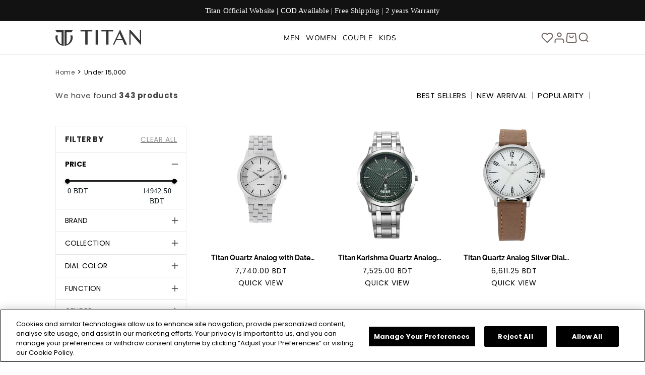

--- FILE ---
content_type: text/css
request_url: https://titanwatches.com.bd/cdn/shop/t/9/assets/custom-base.css?v=93629993535121916701718969776
body_size: 116
content:
h1,.h1{font-size:clamp(calc(var(--desktop-font-size-h1) * .9px),calc(var(--desktop-font-size-h1) * (100vw / var(--viewportDesktop))),calc(var(--desktop-font-size-h1) * 1.1px));line-height:var(--desktop-line-height-h1);font-family:var(--font-family-h1),sans-serif}h2,.h2{font-size:clamp(calc(var(--desktop-font-size-h2) * .9px),calc(var(--desktop-font-size-h2) * (100vw / var(--viewportDesktop))),calc(var(--desktop-font-size-h2) * 1.1px));line-height:var(--desktop-line-height-h2);font-family:var(--font-family-h2),sans-serif}h3,.h3{font-size:clamp(calc(var(--desktop-font-size-h3) * .9px),calc(var(--desktop-font-size-h3) * (100vw / var(--viewportDesktop))),calc(var(--desktop-font-size-h3) * 1.1px));letter-spacing:var(--desktop-letter-spacing-h3);line-height:var(--desktop-line-height-h3);font-family:var(--font-family-h3),sans-serif}h4,.h4{font-size:clamp(calc(var(--desktop-font-size-h4) * .9px),calc(var(--desktop-font-size-h4) * (100vw / var(--viewportDesktop))),calc(var(--desktop-font-size-h4) * 1.1px));letter-spacing:var(--desktop-letter-spacing-h4);line-height:var(--desktop-line-height-h4);font-family:var(--font-family-h4),sans-serif}h5,.h5{font-size:clamp(calc(var(--desktop-font-size-h5) * .9px),calc(var(--desktop-font-size-h5) * (100vw / var(--viewportDesktop))),calc(var(--desktop-font-size-h5) * 1.1px));letter-spacing:var(--desktop-letter-spacing-h5);line-height:var(--desktop-line-height-h5);font-family:var(--font-family-h5),sans-serif}h6,.h6{font-size:clamp(calc(var(--desktop-font-size-h6) * .9px),calc(var(--desktop-font-size-h6) * (100vw / var(--viewportDesktop))),calc(var(--desktop-font-size-h6) * 1.1px));letter-spacing:var(--desktop-letter-spacing-h6);line-height:var(--desktop-line-height-h6);font-family:var(--font-family-h6),sans-serif}p,.shopify-policy__container p,.shopify-policy__container a{font-size:clamp(calc(var(--desktop-font-size-p) * .9px),calc(var(--desktop-font-size-p) * (100vw / var(--viewportDesktop))),calc(var(--desktop-font-size-p) * 1.1px));letter-spacing:var(--desktop-letter-spacing-p);line-height:var(--desktop-line-height-p);font-family:var(--font-family-p),sans-serif}.shopify-policy__container li,.shopify-policy__container a,.shopify-policy__container p{color:#414042}.shopify-policy__container a{color:#dd5041;text-decoration:underline}a{font-size:clamp(calc(var(--desktop-font-size-a) * .9px),calc(var(--desktop-font-size-a) * (100vw / var(--viewportDesktop))),calc(var(--desktop-font-size-a) * 1.1px));letter-spacing:var(--desktop-letter-spacing-a);line-height:var(--desktop-line-height-a);font-family:var(--font-family-a),sans-serif;color:inherit}.announcement-bar__message,.announcement-bar__message span{font-size:clamp(15.3px,calc(17 * (100vw / var(--viewportDesktop))),calc(17 * 1.1px));font-family:Roboto-Regular;line-height:clamp(24px,calc(26 * (100vw / var(--viewportDesktop))),27px);letter-spacing:.16px;color:#fff}.no-underline{text-decoration:none!important}h1>a,h2>a,h3>a,h4>a,h5>a,.h0>a,.h1>a,.h2>a,.h3>a,.h4>a,.h5>a{letter-spacing:inherit;line-height:inherit;font-family:inherit;color:inherit}span,label,.custom-field,input,.sorting_list{letter-spacing:inherit;line-height:1;font-family:Poppins-Regular;color:#000;font-weight:400}.page-width{padding-left:var(--desktop-padding);padding-right:var(--desktop-padding)}.shopify-policy__container p,.shopify-policy__container fieldset,.shopify-policy__container table{margin-bottom:1em}.shopify-policy__container{max-width:95ch!important}.shopify-policy__container .pt-4,.shopify-policy__container h2{margin:15px 0}.shopify-policy__container strong{font-size:clamp(calc(var(--desktop-font-size-p) * .9px),calc(var(--desktop-font-size-p) * (100vw / var(--viewportDesktop))),calc(var(--desktop-font-size-p) * 1.1px));color:#000}.cart-count-bubble span{color:#fff}.shopify-policy__container li{line-height:clamp(26px,calc(27.26 * (100vw / var(--viewportDesktop))),28px);list-style:disc}#shopify-section-template--16171332698284__1697087009aadaaacf{height:40rem}@media only screen and (min-width: 768px) and (max-width: 1150px){.page-width{padding-left:var( --tablet-padding)!important;padding-right:var( --tablet-padding)!important}}@media only screen and (max-width: 767px){h1,.page-width.page-width .h1{font-size:var(--mobile-font-size-h1);line-height:var(--mobile-line-height-h1)}h2,.h2{font-size:var(--mobile-font-size-h2);line-height:var(--mobile-line-height-h2)}h3,.h3{font-size:var(--mobile-font-size-h3);letter-spacing:var(--mobile-letter-spacing-h3);line-height:var(--mobile-line-height-h3)}h4,.h4{font-size:var(--mobile-font-size-h4);letter-spacing:var(--mobile-letter-spacing-h4);line-height:var(--mobile-line-height-h4)}h5,.h5{font-size:var(--mobile-font-size-h5);letter-spacing:var(--mobile-letter-spacing-h5);line-height:var(--mobile-line-height-h5)}h6,.h6{font-size:var(--mobile-font-size-h6);letter-spacing:var(--mobile-letter-spacing-h6);line-height:var(--mobile-line-height-h6)}p,.shopify-policy__container li{font-size:15px;color:#000;letter-spacing:var(--mobile-letter-spacing-p);line-height:1.5}a{font-size:var(--mobile-font-size-a);letter-spacing:var(--mobile-letter-spacing-a);line-height:var(--mobile-line-height-a)}.page-width{padding-left:var(--mobile-padding);padding-right:var(--mobile-padding)}.announcement-bar__message span{font-size:14px;line-height:26px;letter-spacing:.16px}}@media screen and (max-width:320px){.announcement-bar__message span{font-size:12px}}
/*# sourceMappingURL=/cdn/shop/t/9/assets/custom-base.css.map?v=93629993535121916701718969776 */


--- FILE ---
content_type: text/css
request_url: https://titanwatches.com.bd/cdn/shop/t/9/assets/component-search.css?v=9460423441860637461709555687
body_size: -118
content:
.search-modal__content{display:flex;justify-content:flex-end;align-items:flex-start}.template-search .sort_by_mobile{display:none}.template-search .mobile-facets__disclosure{width:100%;border-right:1px solid #ccc}.predictive-search__heading,.search__input.field__input{font-family:Poppins-Regular}.hideDesktopSearch{display:none}.search-overflow-hidden{overflow:hidden!important;position:fixed;width:100%}.hideCrossIcon .icon-close,.hideSearchIcon .icon-search{display:none}.desktop-header-search{align-self:center;cursor:pointer}.headerdesktopsearch{position:absolute;top:97%;width:100%}.search-overflow-hidden .headerdesktopsearch{background-color:#00000080;overflow-x:hidden;height:100vh;z-index:100}.search-overflow-hidden{overflow:hidden!important}.headerdesktopsearch predictive-search{max-width:50%}.headerdesktopsearch form{max-width:100%}.headerdesktopsearch .search-modal__content{padding:0!important}.headerdesktopsearch form .field__label{display:none}.predictive-search--header{position:relative;left:1px;top:-1px}.headerdesktopsearch predictive-search .reset__button{display:none!important}.headerdesktopsearch .field__input:focus-visible{box-shadow:none;outline:0;border-radius:none}.search__input.field__input{padding-right:9.8rem}.template-search__header .search__input.field__input{padding:0 90px 0 2rem!important}.field__input:not(:placeholder-shown)~.field__label,.field__input:focus~.field__label{display:none!important}.search-modal__form input{font-family:Roboto-Regular}.search__button{right:var(--inputs-border-width);top:var(--inputs-border-width)}.reset__button{right:calc(var(--inputs-border-width) + 4.4rem);top:var(--inputs-border-width)}.reset__button:not(:focus-visible):after{border-right:.1rem solid rgba(var(--color-foreground),.08);display:block;height:calc(100% - 1.6rem);content:"";position:absolute;right:0}.reset__button:not(:focus):after{border-right:.1rem solid rgba(var(--color-foreground),.08);display:block;height:calc(100% - 1.8rem);content:"";position:absolute;right:0}.search__button:focus-visible,.reset__button:focus-visible{background-color:rgb(var(--color-background));z-index:4}.search__button:focus,.reset__button:focus{background-color:rgb(var(--color-background));z-index:4}.search__button:not(:focus-visible):not(.focused),.reset__button:not(:focus-visible):not(.focused){box-shadow:inherit;background-color:inherit}.search__button:hover .icon,.reset__button:hover .icon{transform:scale(1.07)}.search__button .icon{height:1.8rem;width:1.8rem}.reset__button .icon.icon-close{height:1.8rem;width:1.8rem;stroke-width:.1rem}input::-webkit-search-decoration{-webkit-appearance:none}
/*# sourceMappingURL=/cdn/shop/t/9/assets/component-search.css.map?v=9460423441860637461709555687 */


--- FILE ---
content_type: text/css
request_url: https://titanwatches.com.bd/cdn/shop/t/9/assets/component-cart.css?v=153190085706368874011708503939
body_size: 414
content:
/** Shopify CDN: Minification failed

Line 259:0 Unexpected "}"

**/
.cart {
  position: relative;
  display: block;
}
.cart-drawer__empty-content .button{color: #000;background-color: #fff;border: 2px solid #000;width: 70%;margin: 5px 0;text-transform: uppercase;
    color: #000;font-family: var(--font-family-h2);}
.cart-drawer__empty-content .button:after{content:none;}
.cart-drawer__empty-content .button:hover{background-color:#000;color:#fff;}
.cart__warnings .button{padding:15px;
                         border-radius: 12px;
    background: linear-gradient(91deg,#1d1c21 .66%,#7e6a6a 99.66%);
    text-transform: uppercase;}
.cart__empty-text,
.is-empty .cart__contents,
cart-items.is-empty .title-wrapper-with-link,
.is-empty .cart__footer {
  display: none;
}

.is-empty .cart__empty-text,
.is-empty .cart__warnings {
  display: block;
}

.cart__warnings {
  display: none;
  text-align: center;
  padding: 3rem 0 1rem;
}
.quantity__button {
  background: linear-gradient(90.78deg,#1d1c21 .66%,#7e6a6a 99.66%) !important;
  color: #fff !important;
}
.cart__empty-text {
  margin: 4.5rem 0 2rem;
      color: #000;
  padding-top:4rem;
  border-top: 6px solid #dddddd85;
    text-transform: capitalize;
}

.cart__contents > * + * {
  margin-top: 2.5rem;
}

.cart__login-title {
  margin: 5.5rem 0 0.5rem;
}

.cart__login-paragraph {
  margin-top: 0.8rem;
}

.cart__login-paragraph a {
  font-size: inherit;
}

@media screen and (min-width: 990px) {
  .cart__warnings {
    padding: 5rem 0 5rem;
  }

  .cart__empty-text {
    margin: 1rem 0 3rem;
  }
}

cart-items {
  display: block;
}

.cart__items {
  position: relative;
  padding-bottom: 3rem;
  border-bottom: 0.1rem solid rgba(var(--color-foreground), 0.08);
}

.cart__items--disabled {
  pointer-events: none;
}

.cart__footer-wrapper:last-child .cart__footer {
  padding-bottom: 5rem;
}

.cart__footer > div:only-child {
  margin-left: auto;
}

.cart__footer > * + * {
  margin-top: 6.5rem;
}

.cart__footer .discounts {
  margin-bottom: 1rem;
}

.cart__note {
  height: fit-content;
  top: 2.5rem;
}



.cart__note label {
  display: flex;
  align-items: flex-end;
  position: absolute;
  line-height: 1;
  height: 1.8rem;
  top: -3rem;
  color: rgba(var(--color-foreground), 0.75);
}

.cart__note .field__input {
  height: 100%;
  position: relative;
  border-radius: var(--inputs-radius);
  padding: 1rem 2rem;
}

.cart__note .text-area {
  resize: vertical;
}

.cart__note:after,
.cart__note:hover.cart__note:after,
.cart__note:before,
.cart__note:hover.cart__note:before,
.cart__note .field__input:focus,
.cart__note .field__input {
  border-bottom-right-radius: 0;
}

@media screen and (min-width: 750px) {
  .cart__items {
    grid-column-start: 1;
    grid-column-end: 3;
    padding-bottom: 4rem;
  }

  .cart__contents > * + * {
    margin-top: 0;
  }

  .cart__items + .cart__footer {
    grid-column: 2;
  }

  .cart__footer {
    display: flex;
    justify-content: space-between;
    border: 0;
  }

  .cart__footer-wrapper:last-child {
    padding-top: 0;
  }

  .cart__footer > * {
    width: 35rem;
  }

  .cart__footer > * + * {
    margin-left: 4rem;
    margin-top: 0;
  }
}

.cart__ctas button {
  width: 100%;
}

.cart__ctas > *:not(noscript:first-child) + * {
  margin-top: 1rem;
}

.cart__update-button {
  margin-bottom: 1rem;
}

.cart__dynamic-checkout-buttons {
  max-width: 36rem;
  margin: 0 auto;
}

.cart__dynamic-checkout-buttons div[role='button'] {
  border-radius: var(--buttons-radius-outset) !important;
}

.cart__blocks > * + * {
  margin-top: 1rem;
}

.cart-note__label {
  display: inline-block;
  margin-bottom: 1rem;
  line-height: calc(1 + 1 / var(--font-body-scale));
}

.tax-note {
  margin: 2.2rem 0 1.6rem auto;
  text-align: center;
  display: block;
  font-family: 'Poppins-Regular';
}

.cart__checkout-button {
  max-width: 36rem;
   min-width: 149px;
    height: 50px;
    flex-shrink: 0;
    border-radius: 12px;
    background: linear-gradient(91deg,#1d1c21 .66%,#7e6a6a 99.66%);
    text-transform: uppercase;
    color: #fff;
  font-family: 'Poppins-Regular';
}

.cart__ctas {
  text-align: center;
}

@media screen and (min-width: 750px) {
  .cart-note {
    max-width: 35rem;
  }

  .cart__update-button {
    margin-bottom: 0;
    margin-right: 0.8rem;
  }

  .tax-note {
    margin-bottom: 2.2rem;
    text-align: right;
  }

  [data-shopify-buttoncontainer] {
    justify-content: flex-end;
  }

  .cart__ctas {
    display: flex;
    gap: 1rem;
  }
}
@media screen and (max-width:749px){
  .cart__empty-text {
    margin: 2.5rem 0 2rem;
    padding-top: 2rem;
  }
}
}


--- FILE ---
content_type: text/css
request_url: https://titanwatches.com.bd/cdn/shop/t/9/assets/component-totals.css?v=160757748468700718571767594657
body_size: -464
content:
.totals{display:flex;justify-content:center;align-items:flex-end}.totals>*{font-size:1.6rem;margin:0}.totals>h2,.totals>.estimate_text{font-size:calc(var(--font-heading-scale) * 1.6rem)}.totals>.estimate_text{font-family:var(--font-family-h2),sans-serif;font-style:var(--font-heading-style);font-weight:var(--font-heading-weight);letter-spacing:calc(var(--font-heading-scale) * .06rem);color:rgb(var(--color-foreground))}.totals *{line-height:1}.totals>*+*{margin-left:2rem}.totals__total{margin-top:.5rem;text-transform:capitalize}.totals__total-value{font-size:1.6rem;color:#000}.cart__ctas+.totals{margin-top:2rem}@media all and (min-width: 750px){.totals{justify-content:flex-end}}
/*# sourceMappingURL=/cdn/shop/t/9/assets/component-totals.css.map?v=160757748468700718571767594657 */


--- FILE ---
content_type: text/css
request_url: https://titanwatches.com.bd/cdn/shop/t/9/assets/section-contact-form.css?v=86290268142546885031708503943
body_size: -11
content:
.contact img{max-width:100%}.contact .form__message{align-items:flex-start}input[type=number]::-webkit-inner-spin-button,input[type=number]::-webkit-outer-spin-button{-webkit-appearance:none;-moz-appearance:none;appearance:none;margin:0}.contact__fields .field.fullname{grid-column:1/3}.contact.page-width--narrow{max-width:96rem}.contact .title{text-align:center;margin-bottom:10px}.contact .subheading{text-align:center;padding-bottom:20px;font-size:clamp(17.6px,calc(22 * (100vw / var(--viewportDesktop))),35.2px);line-height:clamp(41px,calc(42 * (100vw / var(--viewportDesktop))),43px);color:#000}.contact .icon-success{margin-top:.2rem}#ContactForm .field__label{position:unset;font-size:clamp(calc(19 * .8px),calc(19 * (100vw / var(--viewportDesktop))),calc(19 * 1.6px));line-height:clamp(24px,calc(26 * (100vw / var(--viewportDesktop))),27px);color:#000}#ContactForm .field{display:unset}#ContactForm .field:after{content:"";box-shadow:none}.contact__fields .field input,#ContactForm input,#ContactForm textarea{border:1px solid #000;border-radius:3px;padding-top:8px}.contact__button{text-align:center}.contact__button .button{background-color:#874340;padding:8px 66px;border-radius:4px;font-size:clamp(14.4px,calc(18 * (100vw / var(--viewportDesktop))),28.8px);font-family:var(--font-family-h2);line-height:clamp(22px,calc(22.52 * (100vw / var(--viewportDesktop))),24px)}.contact .field{margin-bottom:1.5rem}@media screen and (min-width: 750px){.contact .field{margin-bottom:2rem;padding-top:1rem}}.contact__button{margin-top:3rem}@media screen and (min-width: 750px){.contact__button{margin-top:4rem}}@media screen and (min-width: 750px){.contact__fields{display:grid;grid-template-columns:repeat(2,1fr);grid-column-gap:2rem}}@media screen and (max-width:749px){.contact__fields{flex-direction:column;display:flex}.contact .subheading{font-size:19px;line-height:24px}#ContactForm .field__label{font-size:12px!important;line-height:26px}.contact__button{text-align:left}.contact__button .button{font-size:17px;line-height:34px}}
/*# sourceMappingURL=/cdn/shop/t/9/assets/section-contact-form.css.map?v=86290268142546885031708503943 */


--- FILE ---
content_type: text/css
request_url: https://titanwatches.com.bd/cdn/shop/t/9/assets/template-collection.css?v=1290560207361615101711530843
body_size: 198
content:
@media screen and (max-width: 750px){.collection .grid__item:only-child{flex:0 0 100%;max-width:100%}#desktopCount{display:none!important}.facet-vertical-collection{padding:0!important}.product-grid-container{padding-left:var(--mobile-padding);padding-right:var(--mobile-padding)}#ProductCountDesktop{display:none!important}.product-count-vertical{padding:5px 0 0}div#desktopCount{font-family:Poppins-Regular!important}#desktopCount{min-width:200px;font-family:Poppins-Regular!important}.desktop{display:none!important}.sort-open svg{transform:rotate(180deg)}.sort-mobile{border:0;text-transform:uppercase;padding:22px 20px;display:flex;align-items:center;justify-content:center}.sorting_list{padding:10px 20px;cursor:pointer}.sorting_divs_close{display:none}.product_count_collection{display:block!important;text-align:left;font-size:12px}.product-count__text{margin:12px 0 0!important}.sort-mobile-heading{text-align:center;text-transform:uppercase;color:#000}.sort-right{margin-bottom:10px}#product-grid{margin-top:2rem}}.filter-counter counter-footer{color:#000}.filter-counter counter-footer span{color:#000}@media screen and (max-width: 989px){.collection .slider.slider--tablet{margin-bottom:1.5rem}}#product-grid-Pagination{position:relative;display:flex;justify-content:center;align-items:center}.main-div-counter{display:none}.filter-counter{text-align:center}.filter-counter{padding-bottom:20px}.main-div-counter{margin-top:10px}#product-grid-Pagination a{width:280px;margin:auto;display:block;padding:15px 12px;text-decoration:none;text-align:center}#product-grid-Pagination span,#product_count_collection,.sorting_list{text-transform:uppercase}.product_count_collection b,.sorting_divs .actives{font-family:Poppins-Bold}.collection-hero__title{visibility:hidden;position:absolute}.grid__item{position:relative}.smartwishlist{position:absolute;right:4%;top:2%;z-index:1!important}.smartwishlist span{font-size:24px}.collection .loading-overlay{top:0;right:0;bottom:0;left:0;display:none;width:100%;padding:0 1.5rem;opacity:.7}.filter-counter{font-family:Poppins-Regular;color:#000;font-weight:400}.quick-add button{color:#000;font-weight:400}@media screen and (min-width: 750px){.sorting_list:first-child{padding-left:0!important}.collection .loading-overlay{padding-left:5rem;padding-right:5rem}.desktopCount .product_count_collection{position:relative}.sort-mobile-heading{display:none}.facet-filters-form-collection{visibility:hidden;position:absolute}.sorting_list{padding:0 10px;cursor:pointer}.sort-mobile{display:none}.sorting_divs{display:flex;justify-content:end;align-items:center}.sorting_list{border-right:1px solid #989898}.product-grid-container .product-count-vertical{margin-left:0}.sort-right{display:flex;align-items:center;justify-content:space-between;margin-bottom:47px;margin-top:0}.section-collection{position:relative}}.collection.loading .loading-overlay{display:block}.collection--empty .title-wrapper{margin-top:10rem;margin-bottom:15rem}@media screen and (max-width: 989px){.collection .slider--tablet.product-grid{scroll-padding-left:1.5rem}}.collection__description>*{margin:0}.collection__title.title-wrapper{margin-bottom:2.5rem}.collection__title .title:not(:only-child){margin-bottom:1rem}@media screen and (min-width: 990px){.collection__title--desktop-slider .title{margin-bottom:2.5rem}.collection__title.title-wrapper--self-padded-tablet-down{padding:0 5rem}.collection slider-component:not(.page-width-desktop){padding:0}.collection--full-width slider-component:not(.slider-component-desktop){padding:0 1.5rem;max-width:none}}.collection__view-all a:not(.link){margin-top:1rem}@media screen and (min-width:750px) and (max-width:800px){.section-collection .page-width{padding-left:3.2rem;padding-right:3.2rem}}@media screen and (max-width:350px){.filter-counter{width:280px;margin:auto}}
/*# sourceMappingURL=/cdn/shop/t/9/assets/template-collection.css.map?v=1290560207361615101711530843 */


--- FILE ---
content_type: text/css
request_url: https://titanwatches.com.bd/cdn/shop/t/9/assets/quick-add.css?v=158990816260472563981709555690
body_size: 1045
content:
.quick-add-modal .main-product-page .custom-wishlist-share,.quick-add-modal .pincode-delivery-message,.quick-add-modal .main-product-page .wishlistdiv,.quick-add-modal .main-product-page .mobile-share{display:none}.quick-add-modal .slider-inner-div .main-slider-img-div{pointer-events:none}.quick-add-modal .slider-up-arrow,.slider-down-arrow{user-select:none;-webkit-user-select:none;-ms-user-select:none}@media screen and (min-width:768px) and (max-width:1200px){quick-add-modal .custom-title{font-size:24px!important;line-height:1.2!important}}.quick-add{position:relative;grid-row-start:4;margin:0 0 1rem;z-index:1}.quick-add__submit span{font-family:Poppins-Regular;color:#fff;font-size:14px}quick-add-modal .wishlistdiv{display:none!important}quick-add-modal .product__view-details{margin-top:20px}quick-add-modal .main-product-page .main-price:after,quick-add-modal .main-product-page .main-price:before{width:0!important}quick-add-modal .main-product-page .main-price{border:none!important}quick-add-modal .main-product-page .grid__item.product__media-wrapper,quick-add-modal .main-product-page .titan_main_product.product__info-wrapper.grid__item{max-width:100%}quick-add-modal .parent-pincode-checker,quick-add-modal .titan-expert,quick-add-modal .color-swatches{display:none!important}quick-add-modal .custom-desktop-slider-main .swiper-button-next,quick-add-modal .custom-desktop-slider-main .swiper-button-prev{display:flex}quick-add-modal .thumbsupSlider{display:none}quick-add-modal .custom-product-desk span,quick-add-modal .custom-product-desk li{font-size:13px;font-family:Poppins-Regular;line-height:1.2}quick-add-modal .main-div-mobile-mob{display:none!important}quick-add-modal .product{margin-top:0}quick-add-modal .custom-desktop-slider-main-thumbs-up{display:none}quick-add-modal .custom-desktop-slider-main img{width:65%}quick-add-modal .swiper-slide{text-align:center}quick-add-modal .price-main-div,quick-add-modal .product-form__input,quick-add-modal .usp_div,quick-add-modal product-form,quick-add-modal .product__text{display:none}.quick-add__submit{border-radius:10px;text-transform:uppercase;font-family:Poppins-Regular;font-size:14px}quick-add-modal ::-webkit-scrollbar{width:5px}quick-add-modal ::-webkit-scrollbar-track{background:#fff}quick-add-modal ::-webkit-scrollbar-thumb{background:#000}quick-add-modal ::-webkit-scrollbar-thumb:hover{background:#000}quick-add-modal .custom-product-desk p{font-family:Poppins-Regular;font-size:13px;font-weight:400;line-height:1.5}quick-add-modal .custom-product-desk{padding-top:5px}quick-add-modal .custom-title{font-size:28px;text-transform:uppercase;line-height:1.3;font-weight:700}quick-add-modal p.custom-sku{padding-top:0;font-family:Poppins-Medium;color:#000;font-size:14px;font-weight:500}quick-add-modal .custom-product-desk{margin-bottom:10px}quick-add-modal .custom-desktop-slider-main-thumbs-up .swiper-slide-thumb-active img{border:1px solid black;line-height:0}quick-add-modal .spec-main-div{display:none}.card--card .quick-add{margin:0 1.3rem 1rem}.quick-add-modal h2{font-family:Raleway-Bold;font-size:20px}.quick-add-modal .custom-product-description{display:none}.quick-add-modal .custom-atc-product{display:none!important}.quick-add-modal .custom-atc-qty-slector{justify-content:flex-end!important}.quick-add-modal .pdp_shipping_returns{display:none}.quick-add-modal .product--thumbnail_slider{padding:0!important}.quick-add-modal{box-sizing:border-box;opacity:0;position:fixed;visibility:hidden;z-index:-1;margin:0 auto;top:0;left:0;width:100vw;background:rgba(var(--color-foreground),.2);height:100%}.quick-add-modal[open]{opacity:1;visibility:visible;z-index:130}.quick-add-modal .scroll-trigger.scroll-trigger{animation:none;opacity:1}.quick-add-modal__content{--modal-height-offset: 3.2rem;position:absolute;top:0;left:50%;transform:translate(-50%);margin:var(--modal-height-offset) auto 0;width:100%;background-color:rgb(var(--color-background));overflow:hidden;max-width:var(--page-width);width:calc(100% - 3rem)}@media screen and (min-width: 750px){quick-add-modal .custom-title{width:95%;font-family:Raleway-Bold}.quick-add-modal__content{--modal-height-offset: 10rem;margin-top:var(--modal-height-offset);width:80%;max-height:calc(100% - var(--modal-height-offset));overflow-y:auto}quick-add-modal .quick-add-modal__toggle{top:2rem;right:2rem}}@media screen and (min-width: 990px){.quick-add-modal__content{width:70%}}quick-add-modal .product__media-wrapper{align-self:center!important}.quick-add-modal__content img{max-width:100%}.quick-add-modal__content-info{--modal-padding: 2.5rem;padding-right:4.4rem;display:flex;overflow-y:auto;padding:var(--modal-padding);height:100%}.quick-add-modal__content-info>*{height:auto;margin:0 auto;max-width:100%;width:100%}@media screen and (max-width: 749px){quick-add-modal .product.grid{gap:20px}quick-add-modal .main-product-page{justify-content:flex-start}.quick-add-modal__content{height:-webkit-fill-available}.quick-add-modal__content-info{height:100%}quick-add-modal .slider .product__media-item.grid__item{margin-left:1.5rem;margin-right:1.5rem}.quick-add-modal__content{bottom:var(--modal-height-offset)}.quick-add-modal__content-info>*{max-height:100%}quick-add-modal .product--mobile-columns .product__media-item{width:calc(100% - 3rem - var(--grid-mobile-horizontal-spacing))}}.quick-add-modal__toggle{background-color:rgb(var(--color-background));border:.1rem solid rgba(var(--color-foreground),.1);border-radius:50%;color:rgba(var(--color-foreground),.55);display:flex;align-items:center;justify-content:center;cursor:pointer;padding:1.2rem;z-index:5;width:4rem;position:fixed;top:1.5rem;right:1.5rem}.quick-add-modal__toggle:hover{color:rgba(var(--color-foreground),.75)}.quick-add-modal__toggle .icon{height:auto;margin:0;width:2.2rem}quick-add-modal .product:not(.featured-product) .product__view-details{display:flex;align-items:center;font-family:Poppins-Regular;color:#000;font-size:14px;text-underline-offset:8px}.product__view-details:after{content:"";position:absolute;width:115px;transform:scaleX(0);height:2px;bottom:-6px;left:0;background-color:#000;transform-origin:bottom right;transition:transform .25s ease-out}.product__view-details:hover:after{transform:scaleX(1);transform-origin:bottom left}quick-add-modal .quick-add-hidden,quick-add-modal .product__modal-opener:not(.product__modal-opener--image),quick-add-modal .product__media-item:not(:first-child){display:none!important}quick-add-modal .slider.slider--mobile{overflow:visible}quick-add-modal .product__column-sticky .product__media-list{margin-bottom:0}quick-add-modal .product__media-list .deferred-media{display:block;width:100%}quick-add-modal .product__column-sticky{top:0;position:relative}@media screen and (min-width: 750px){quick-add-modal .product:not(.product--no-media) .product__media-wrapper{max-width:45%;width:calc(45% - var(--grid-desktop-horizontal-spacing) / 2)}quick-add-modal .product:not(.product--no-media) .product__info-wrapper{padding-left:4rem;max-width:54%;width:calc(54% - var(--grid-desktop-horizontal-spacing) / 2)}quick-add-modal .product--columns .product__media-item:not(.product__media-item--single):not(:only-child){max-width:100%;width:100%}quick-add-modal .thumbnail-slider .thumbnail-list.slider--tablet-up{display:none}}quick-add-modal .page-width{padding:0}quick-add-modal .know-share{display:none}quick-add-modal .product__title>a{display:block}quick-add-modal .product__title>a:hover{text-decoration:underline}quick-add-modal .product-form__buttons{max-width:initial}.quick-add__submit{padding:0;min-height:0;min-width:100%;box-sizing:border-box}quick-add-modal .product-media-container.constrain-height{--viewport-offset: calc((var(--modal-height-offset) + var(--modal-padding) + var(--popup-border-width)) * 2)}@media screen and (min-width: 750px){quick-add-modal .product-media-container.constrain-height{--constrained-min-height: 400px}quick-add-modal .main-product-page .slider-inner-div{max-height:200px}quick-add-modal .main-product-page{justify-content:center}}@media screen and (max-width: 750px){quick-add-modal .main-product-page{flex-direction:row-reverse}}
/*# sourceMappingURL=/cdn/shop/t/9/assets/quick-add.css.map?v=158990816260472563981709555690 */


--- FILE ---
content_type: text/css
request_url: https://titanwatches.com.bd/cdn/shop/t/9/assets/component-facets.css?v=24708555357894149651720076353
body_size: 3875
content:
@media screen and (max-width:750px){.custom-faccets{display:none!important}}.facets-container{display:grid;grid-template-columns:repeat(2,auto);grid-template-rows:repeat(2,auto)}.facets__disclosure-vertical .facets__selected{display:none}.compare-button,.compare-mobile{display:none!important}.mobile-facets__footer{justify-content:center}.mobile-facets__footer .mobile-facets__close{display:none!important}show-more-button{margin-left:1.75rem}header-drawer details[open] .mobile-facets__main details{border-bottom:.1rem solid rgba(var(--color-foreground),.08)}.mobile-facets__footer .button{font-family:Poppins-Regular;font-weight:400}.mobile-facets__close{text-transform:uppercase}.mobile-facets__clear{font-size:15px;color:#000;text-underline-offset:6px;font-weight:400;font-family:Poppins-Regular;text-transform:uppercase}.facet-filters__field .select__select,.mobile-facets__sort .select__select,.sorting,.facet-filters__label label{font-family:Roboto-Regular!important;color:#000}.mobile-facets__open>*+*,.mobile-facets__open svg,.facets__heading{font-family:Poppins-Bold;color:#000}.mobile-facets__sort{display:none!important}.active-facets-mobile,facet-remove{margin-bottom:.5rem;display:none!important}.mobile-facets__list{overflow-y:auto}.active-facets__button-wrapper span{text-transform:uppercase}details summary svg{width:14px;height:14px}details summary .icon-minus{display:none}@media screen and (min-width: 750px){.facets-container>*+*{margin-top:0}.facets__selected p:not(:last-child):after{content:",";margin-left:5px}.facets__form .product-count{grid-column-start:3;align-self:flex-start}details[open] summary div span{font-family:Poppins-Bold}.facets__selected p{font-size:14px;font-weight:400;font-family:Poppins-Regular;line-height:1;margin-top:15px}details[open] .facets__selected{display:none!important}}.sort-mobile-heading,.sort-mobileeee{display:none!important}@media screen and (max-width:749px){.sorting_divs{position:absolute;width:100%;border:1px solid #ccc;background:#fff;z-index:2}.facets-container .facets{display:none}}@media screen and (max-width: 750px){.mobile-facets__summary span p:nth-child(odd){margin-right:5px;margin-top:15px;border-radius:20px;background:#faf9f6;padding:2px 7px;font-size:13px}.sort_by_mobile{width:50%;border-top:1px solid #ccc;border-right:1px solid #ccc;border-bottom:1px solid #ccc}.sort-mobile span{font-family:Poppins-Bold;margin-right:10px;display:-webkit-box;-webkit-line-clamp:1;-webkit-box-orient:vertical;overflow:hidden;text-overflow:ellipsis}.facet-remove a{text-transform:uppercase}.mobile-facets__count{display:none}.mobile-facets__footer .button{color:#000;background-color:#fff;border:1px solid #000;text-transform:uppercase}.mobile-facets__main .mobile-facets__details[open] .icon-plus{display:none}.mobile-facets__main .mobile-facets__details[open] .icon-minus{display:block}.mobile-facets__details[open] .mobile-facets__summary span{font-family:Poppins-Bold}#main-collection-filters{position:sticky;top:50px;z-index:3;background:#fff}.compare-mobile{width:50%;text-align:center;text-transform:uppercase;font-family:Poppins-Bold;border-top:1px solid #ccc;border-right:1px solid #ccc;border-bottom:1px solid #ccc;padding:15px 12px;color:#000;display:flex;justify-content:center;gap:5px}.compare-mobile count span{font-family:Poppins-Bold}.mobile-facets__disclosure{width:50%;text-align:center;padding:15px 12px;border-top:1px solid #ccc;border-left:1px solid #ccc;border-bottom:1px solid #ccc}.facets-container{grid-template-columns:auto!important}.facets__selected{display:flex;flex-wrap:wrap}.facets__selected p{margin-right:5px;margin-top:15px}.facets__selected p:last-child{display:none}.mobile-facets__main details[open] .facets__selected{display:none!important}}@media screen and (max-width: 989px){.facets-container{grid-template-columns:auto minmax(0,max-content);column-gap:2rem}}.facet-filters{align-items:flex-start;display:flex;grid-column:2;grid-row:1;padding-left:2.5rem}@media screen and (min-width: 990px){.facet-filters{padding-left:3rem}}.facet-filters__label{display:block;color:rgba(var(--color-foreground),.85);font-size:1.4rem;margin:0 2rem 0 0}.facet-filters__summary{display:flex;align-items:center;justify-content:space-between;font-size:1.4rem;cursor:pointer;height:4.5rem;padding:0 1.5rem;min-width:25rem;margin-top:2.4rem;border:.1rem solid rgba(var(--color-foreground),.55)}.facet-filters__summary:after{position:static}.facet-filters__field{align-items:center;display:flex;flex-grow:1;justify-content:flex-end;box-shadow:none!important}.facet-filters__field .select{width:auto}.facet-filters__field .select:after,.facet-filters__field .select:before,.mobile-facets__sort .select:after,.mobile-facets__sort .select:before{content:none}.facet-filters__field .select__select,.mobile-facets__sort .select__select{border-radius:0;min-width:auto;min-height:auto;transition:none;box-shadow:none}.facet-filters button{margin-left:2.5rem}.facet-filters__sort{background-color:transparent;border:0;border-radius:0;font-size:1.4rem;height:auto;line-height:calc(1 + .5 / var(--font-body-scale));margin:0;padding-left:0;padding-right:1.75rem}.facet-filters__sort+.icon-caret{right:0}@media screen and (forced-colors: active){.facet-filters__sort{border:none}}.facet-filters__sort,.facet-filters__sort:hover{box-shadow:none;filter:none;transition:none}.mobile-facets__sort{border:1px solid rgba(0,0,0,.15);padding-right:10px;padding-left:10px}.mobile-facets__sort select{font-size:15px;font-family:Roboto-Regular;padding-right:0!important}.mobile-facets__sort .select__select.focused,.no-js .mobile-facets__sort .select__select:focus{outline:.2rem solid rgba(var(--color-foreground),.5);outline-offset:.3rem;box-shadow:0 0 0 .3rem rgb(var(--color-background)),0 0 .5rem .4rem rgba(var(--color-foreground),.3)}.sorting{border:1px solid rgba(0,0,0,.15);padding:10px;align-self:flex-start}.facet-filters__sort.focused,.no-js .facet-filters__sort:focus{outline:.2rem solid rgba(var(--color-foreground),.5);outline-offset:1rem;box-shadow:0 0 0 1rem rgb(var(--color-background)),0 0 .2rem 1.2rem rgba(var(--color-foreground),.3)}.no-js .facet-filters__sort:focus:not(:focus-visible),.no-js .mobile-facets__sort .select__select:focus:not(:focus-visible){outline:0;box-shadow:none}.facets{display:block;grid-column-start:span 2}.facets__form{display:grid;gap:0 3.5rem;grid-template-columns:1fr max-content max-content;margin-bottom:.5rem}.facets__wrapper{align-items:center;align-self:flex-start;grid-column:1;grid-row:1;display:flex;flex-wrap:wrap}.facets__heading{display:block;color:rgba(var(--color-foreground),.85);font-size:1.4rem;margin:-1.5rem 2rem 0 0}.facets__reset{margin-left:auto}.facets__disclosure{margin-right:3.5rem}#FacetsWrapperDesktop{border:1px solid #eaeaea}.facets__summary{color:rgba(var(--color-foreground),.75);font-size:1.4rem;padding:0 1.75rem;margin-bottom:1.5rem}.facets__disclosure fieldset{padding:0;margin:0;border:0}.facets__disclosure[open] .facets__summary,.facets__summary:hover{color:rgb(var(--color-foreground))}.facets__disclosure[open] .facets__display,.facets__disclosure-vertical[open] .facets__display-vertical{animation:animateMenuOpen var(--duration-default) ease}.facets__summary span{transition:text-decoration var(--duration-short) ease}.disclosure-has-popup[open]>.facets__summary:before{z-index:2}.facets__summary>span{line-height:calc(1 + .3 / var(--font-body-scale))}.facets__display{border-width:var(--popup-border-width);border-style:solid;border-color:rgba(var(--color-foreground),var(--popup-border-opacity));border-radius:var(--popup-corner-radius);box-shadow:var(--popup-shadow-horizontal-offset) var(--popup-shadow-vertical-offset) var(--popup-shadow-blur-radius) rgba(var(--color-shadow),var(--popup-shadow-opacity));background-color:rgb(var(--color-background));position:absolute;top:calc(100% + .5rem);left:-1.2rem;width:35rem;max-height:55rem;overflow-y:auto}.facets__header{border-bottom:1px solid rgba(var(--color-foreground),.2);padding:1.5rem 2rem;display:flex;justify-content:space-between;font-size:1.4rem;position:sticky;top:0;background-color:rgb(var(--color-background));z-index:1}.facets__list{padding:.5rem 2rem}.facets__item{display:flex;align-items:center}.facets__item label,.facets__item input[type=checkbox]{cursor:pointer}.facet-checkbox{padding:1rem 2rem 1rem 0;flex-grow:1;position:relative;font-size:1.4rem;display:flex;word-break:break-word;align-items:center;margin-left:1.75rem}.facet-checkbox input[type=checkbox]{position:absolute;opacity:1;width:1.6rem;height:1.6rem;top:.7rem;left:-.4rem;z-index:-1;appearance:none;-webkit-appearance:none}.no-js .facet-checkbox input[type=checkbox]{z-index:0}.facet-checkbox>svg{background-color:rgb(var(--color-background));margin-right:1.2rem;flex-shrink:0}.facet-checkbox .icon-checkmark{visibility:hidden;position:absolute;left:.3rem;top:1.4rem}.facet-checkbox>input[type=checkbox]:checked~.icon-checkmark{visibility:visible}@media screen and (forced-colors: active){.facet-checkbox>svg{background-color:inherit;border:.1rem solid rgb(var(--color-background))}.facet-checkbox>input[type=checkbox]:checked~.icon-checkmark{border:none}}.facet-checkbox--disabled{color:rgba(var(--color-foreground),.4)}.facets__price{display:flex;padding:2rem}.facets__price .field+.field-currency{margin-left:2rem}.facets__price .field{align-items:center}.facets__price .field-currency{align-self:center;margin-right:.6rem}.facets__price .field__label{left:1.5rem}button.facets__button{min-height:0;margin:0 0 0 .5rem;box-shadow:none;padding-top:1.4rem;padding-bottom:1.4rem}.facets__button-no-js{transform:translateY(-.6rem)}.active-facets{display:flex;flex-wrap:wrap;width:100%;grid-column:1 / -1;grid-row:2;margin-top:-.5rem}.active-facets__button{display:block;margin-right:0;margin-top:1.5rem;padding-left:.2rem;padding-right:.2rem;text-decoration:none}span.active-facets__button-inner{color:rgb(var(--color-foreground));box-shadow:0 0 0 .1rem rgb(var(--color-foreground));border-radius:2.6rem;font-size:14px;min-height:0;min-width:0;padding:.5rem 1rem;display:flex;align-items:stretch}span.active-facets__button-inner:before,span.active-facets__button-inner:after{display:none}.active-facets__button-wrapper{align-items:center;display:flex;justify-content:center;padding-top:1.5rem}.active-facets__button-wrapper *{font-size:14px}@media screen and (min-width: 990px){.active-facets__button{margin-right:0}.active-facets__button-wrapper *,span.active-facets__button-inner{font-size:14px}}span.active-facets__button-inner{font-family:Poppins-Medium}@media screen and (max-width: 989px){.active-facets{margin:0 -1.2rem -1.2rem}.active-facets__button,.active-facets__button-remove{margin:0;padding:1.2rem}span.active-facets__button-inner{padding-bottom:.3rem;padding-top:.3rem}.active-facets__button-wrapper{padding-top:0;margin-left:1.2rem}}.active-facets__button:hover .active-facets__button-inner{box-shadow:0 0 0 .2rem rgb(var(--color-foreground))}.active-facets__button--light .active-facets__button-inner{box-shadow:0 0 0 .1rem rgba(var(--color-foreground),.2)}.active-facets__button--light:hover .active-facets__button-inner{box-shadow:0 0 0 .2rem rgba(var(--color-foreground),.4)}a.active-facets__button:focus-visible{outline:none;box-shadow:none}@media (forced-colors: active){a.active-facets__button:focus-visible{outline:transparent solid 1px}}a.active-facets__button.focused,.no-js a.active-facets__button:focus{outline:none;box-shadow:none}a.active-facets__button:focus-visible .active-facets__button-inner{box-shadow:0 0 0 .1rem rgba(var(--color-foreground),.2),0 0 0 .2rem rgb(var(--color-background)),0 0 0 .4rem rgb(var(--color-foreground));outline:none}a.active-facets__button.focused .active-facets__button-inner,.no-js a.active-facets__button:focus .active-facets__button-inner{box-shadow:0 0 0 .1rem rgba(var(--color-foreground),.2),0 0 0 .2rem rgb(var(--color-background)),0 0 0 .4rem rgb(var(--color-foreground));outline:none}.active-facets__button svg{align-self:center;flex-shrink:0;margin-left:.6rem;margin-right:-.2rem;pointer-events:none;width:1.2rem}@media all and (min-width: 990px){.active-facets__button svg{margin-right:-.4rem;margin-top:.1rem;width:1.4rem}}.active-facets facet-remove:only-child{display:none}.facets-vertical .active-facets .active-facets-vertical-filter:only-child>facet-remove{pointer-events:none;cursor:not-allowed;color:#989898}.facets-vertical .active-facets .active-facets-vertical-filter:only-child>facet-remove span{color:#989898}.facets-vertical .active-facets-vertical-filter{display:flex;width:100%;justify-content:space-between;padding-left:1.75rem;padding-right:1.75rem}.facets-vertical .active-facets-vertical-filter .active-facets__button-wrapper{padding-top:0;display:flex!important;align-items:center;margin-right:0}.facets-vertical .active-facets__button{margin-top:0}.active-facets__button.disabled,.mobile-facets__clear.disabled{pointer-events:none}.mobile-facets__clear-wrapper{align-items:center;display:flex!important;justify-content:center}.mobile-facets{position:fixed;top:0!important;left:0;right:0;bottom:0;z-index:100;background-color:rgba(var(--color-foreground),.5);pointer-events:none}.mobile-facets__wrapper{margin-left:0;display:flex}.mobile-facets__wrapper .disclosure-has-popup[open]>summary:before{height:100vh;z-index:3}.mobile-facets__inner{background-color:rgb(var(--color-background));width:100%;margin-left:auto;height:100%;overflow-y:auto;pointer-events:all;transition:transform var(--duration-default) ease;display:flex;flex-direction:column;border-color:rgba(var(--color-foreground),var(--drawer-border-opacity));border-style:solid;border-width:0 0 0 var(--drawer-border-width);filter:drop-shadow(var(--drawer-shadow-horizontal-offset) var(--drawer-shadow-vertical-offset) var(--drawer-shadow-blur-radius) rgba(var(--color-shadow),var(--drawer-shadow-opacity)))}.mobile-facet-inner-close{display:flex!important;opacity:1!important;cursor:pointer}.menu-opening .mobile-facets__inner{transform:translate(0)!important}menu-drawer details[open] .mobile-facets__inner{transform:translate(0)!important}.js .disclosure-has-popup:not(.menu-opening) .mobile-facets__inner{transform:translate(105vw)}.increase-zindex{z-index:5!important}.mobile-facets__header{border-bottom:.1rem solid rgba(var(--color-foreground),.08);padding:1rem 2.5rem;text-align:center;display:flex;position:sticky;top:0;z-index:2;justify-content:space-between}.mobile-facets__header-inner{position:relative}.mobile-facets__info{padding:0 2.6rem}.mobile-facets__heading{font-size:15px;margin:0;text-transform:uppercase}.mobile-facets__count{color:rgba(var(--color-foreground),.7);font-size:1.3rem;margin:0;flex-grow:1}.mobile-facets__open-wrapper{display:inline-block}.mobile-facets__open{text-align:left;width:100%;padding-top:.5rem;padding-bottom:.5rem;display:flex;align-items:center;color:rgba(var(--color-link),var(--alpha-link));flex-direction:row-reverse}.mobile-facets__open:hover{color:rgb(var(--color-link))}.mobile-facets__open:hover line,.mobile-facets__open:hover circle{stroke:rgb(var(--color-link))}.mobile-facets__open-label{transition:text-decoration var(--duration-short) ease}.mobile-facets__open:hover .mobile-facets__open-label{text-decoration:underline;text-underline-offset:.3rem}.mobile-facets__open>*+*{margin-left:1rem;margin-right:5px}.mobile-facets__open svg{width:2rem!important}.mobile-facets__open line,.mobile-facets__open circle{stroke:rgba(var(--color-link),var(--alpha-link))}.mobile-facets__close{display:none;align-items:center;justify-content:center;top:0;right:1rem;width:4.4rem;height:4.4rem;z-index:101;opacity:0;transition:opacity var(--duration-short) ease}.mobile-facets__close svg{width:2.2rem}details.menu-opening .mobile-facets__close{display:flex;opacity:1}details.menu-opening .mobile-facets__close svg{margin:0}.mobile-facets__close-button{align-items:center;background-color:transparent;display:flex;font-size:1.4rem;font:inherit;letter-spacing:inherit;margin-top:1.5rem;padding:1.2rem 2.6rem;text-decoration:none;width:calc(100% - 5.2rem)}.no-js .mobile-facets__close-button{display:none}.mobile-facets__close-button .icon-arrow{transform:rotate(180deg);margin-right:1rem}.mobile-facets__main{padding:0;position:relative;z-index:1;flex-grow:1;display:flex;flex-direction:column;overflow-y:auto}.mobile-facets__details[open] .icon-caret{transform:rotate(180deg)}.no-js .mobile-facets__details{border-bottom:1px solid rgba(var(--color-foreground),.04)}.mobile-facets__highlight{opacity:0;visibility:hidden}.mobile-facets__checkbox:checked+.mobile-facets__highlight{visibility:visible;opacity:1;position:absolute;top:0;left:0;right:0;bottom:0;display:block}.mobile-facets__summary{padding:1.3rem 2.5rem}.mobile-facets__summary svg{margin-left:auto;top:14px}.mobile-facets__summary>div,.facets__summary>div{display:flex;align-items:center}.js .mobile-facets__submenu{position:absolute;top:0;width:100%;bottom:0;left:0;z-index:3;transform:translate(100%);visibility:hidden;display:flex;flex-direction:column}.js details[open]>.mobile-facets__submenu{transition:transform .4s cubic-bezier(.29,.63,.44,1),visibility .4s cubic-bezier(.29,.63,.44,1)}.js details[open].menu-opening>.mobile-facets__submenu{transform:translate(0);visibility:visible}.js .menu-drawer__submenu .mobile-facets__submenu{overflow-y:auto}.js .mobile-facets .submenu-open{visibility:hidden}.mobile-facets__item{position:relative}input.mobile-facets__checkbox{border:0;width:1.6rem;height:1.6rem;position:absolute;left:2.1rem;top:1.2rem;z-index:0;appearance:none;-webkit-appearance:none}.mobile-facets__label{padding:1.5rem 2rem 1.5rem 2.5rem;width:100%;transition:background-color .2s ease;word-break:break-word;display:flex;align-items:center}.mobile-facets__label>svg{background-color:rgb(var(--color-background));position:relative;z-index:2;margin-right:1.2rem;flex-shrink:0}.mobile-facets__label .icon-checkmark{position:absolute;top:1.9rem;left:2.8rem;visibility:hidden}.mobile-facets__label>input[type=checkbox]:checked~.icon-checkmark{visibility:visible}.mobile-facets__arrow,.mobile-facets__summary .icon-caret{margin-left:auto;display:block}.mobile-facets__label--disabled{opacity:.5}.mobile-facets__footer{border-top:.1rem solid rgba(var(--color-foreground),.08);padding:2rem;bottom:0;position:sticky;display:flex;z-index:2;margin-top:auto;background-color:rgb(var(--color-background));background:var(--gradient-background)}.mobile-facets__footer>*+*{margin-left:1rem}.mobile-facets__footer>*{width:50%}.mobile-facets__footer noscript .button{width:100%}.mobile-facets__sort{display:flex;justify-content:space-between}.mobile-facets__sort label{flex-shrink:0}.mobile-facets__sort .select{width:auto}.no-js .mobile-facets__sort .select{position:relative;right:-1rem}.mobile-facets__sort .select .icon-caret{right:-11px}.mobile-facets__sort .select{margin-right:5%}.mobile-facets__sort .select__select{background-color:transparent;border-radius:0;box-shadow:none;filter:none;margin-left:.5rem;margin-right:.5rem;padding-left:.5rem;padding-right:1.5rem}.product-count{align-self:center;position:relative;text-align:right}.product-count__text{font-size:1.4rem;line-height:calc(1 + .5 / var(--font-body-scale));margin:0}.product-count__text.loading{visibility:hidden}.product-count .loading-overlay__spinner,.product-count-vertical .loading-overlay__spinner{display:none;position:absolute;right:0;top:50%;transform:translateY(-50%);width:1.8rem}.product-count__text.loading+.loading-overlay__spinner{display:block}@media screen and (min-width: 750px){.facets-vertical{display:flex}.facets-wrap-vertical{border:none;padding-left:0}.facets__form-vertical{display:flex;flex-direction:column;width:26rem}.facets__disclosure-vertical{border-top:.1rem solid rgba(var(--color-foreground),.1);margin-right:0}.facets-vertical .facets__summary{padding-top:1.5rem;margin-bottom:0;padding-bottom:1.5rem}.facets__heading--vertical{margin:1.5rem 0;font-size:1.5rem;text-transform:uppercase}facet-remove{margin-left:1.75rem;margin-right:1.75rem}.facets__summary span{text-transform:uppercase}.facets__header-vertical{padding:1.5rem 2rem 1.5rem 0;font-size:1.4rem;margin-left:2rem}.facets__display-vertical{padding-bottom:1.5rem}.facets-vertical .facets-wrapper{padding-right:3rem}.facets-vertical .facets-wrapper--no-filters{display:none}.no-js .facets-vertical .facets-wrapper--no-filters{display:block}.facets-vertical .product-grid-container{width:100%}.facets-vertical-form{display:flex;justify-content:flex-end}.product-count-vertical{margin-left:3.5rem}.facets-vertical .active-facets__button-wrapper{margin-bottom:2rem}.facets-vertical .no-js .facets__button-no-js{transform:none;margin-left:0}.facets-vertical .no-js .facet-filters__field{justify-content:flex-start;padding-bottom:1rem;padding-top:2rem}.facets-vertical .facets__price{padding:.5rem 1rem .5rem 0;margin-left:1rem}.facets-vertical .facets__price .field:last-of-type{margin-left:1rem}.facets-vertical .active-facets__button{margin-bottom:1.5rem}.no-js .facets-vertical .facet-filters.sorting{padding-left:0;flex-direction:column}.facets-vertical .facet-checkbox input[type=checkbox]{z-index:0}.no-js .facets-vertical .facets-container{display:flex;flex-direction:column}.facets-vertical .active-facets facet-remove:last-of-type{margin-bottom:1rem}.active-facets__button-wrapper{margin-top:1rem}.facets-vertical .active-facets{margin:0;align-items:flex-start}.facets__disclosure-vertical[open] .facets__summary .icon-plus{display:none}.facets__disclosure-vertical[open] .facets__summary .icon-minus{display:block}.facets-container-drawer{display:flex;flex-flow:row wrap;align-items:center;column-gap:0}.facets-container-drawer .mobile-facets__wrapper{margin-right:2rem;flex-grow:1}.facets-container-drawer .product-count{margin:0 0 .5rem 3.5rem}.facets-container-drawer .facets-pill{width:100%}.facets-container-drawer .facets__form{display:block}}@media screen and (min-width: 750px) and (max-width: 989px){.facets-vertical .active-facets__button{padding:1rem;margin-bottom:0}.facets-vertical .active-facets__button-remove{padding:1rem}}.compare-button{display:flex;align-items:center;border:1px solid #eaeaea;padding:15px 12px;gap:15px;justify-content:center;opacity:.65}.progress_bar{margin:1rem 0 4rem;padding:0 1.75rem}.slider{height:2px;border-radius:5px;background:#ddd;position:relative}.slider .progress{position:absolute;left:1%;right:1%;height:3px;border-radius:5px;background:#221f20}div.progress:empty{display:block}.input-range{position:relative}.input-range input{z-index:2;position:absolute;height:5px;top:-3px;left:0;width:100%;background:none;pointer-events:none;appearance:none;-webkit-appearance:none;cursor:pointer}input[type=range]::-webkit-slider-thumb{z-index:2;height:15px;width:15px;border-radius:50%;pointer-events:auto;appearance:none;-webkit-appearance:none;background:#000!important;border:1px solid #221f20;box-shadow:-1px 2px 4px #221f2033!important}input[type=range]::slider-thumb{z-index:2;height:20px;width:20px;border-radius:50%;pointer-events:auto;appearance:none;-webkit-appearance:none;background:#fff!important;border:1px solid #221f20;box-shadow:-1px 2px 4px #221f2033!important}input[type=range]::-moz-range-thumb{z-index:9999;height:20px;width:20px;border-radius:50%;pointer-events:auto;-webkit-appearance:none;appearance:none;-moz-appearance:none;background:#fff!important;border:1px solid #221f20;box-shadow:-1px 2px 4px #221f2033!important}.output{position:absolute;height:30px;display:inline-block;font-size:14px;line-height:20px;color:#0a1317;padding-top:1rem;text-align:center;padding-left:.5rem;padding-right:.5rem;font-family:Gilroy-Regular;left:0}.output.outputTwo{width:100px}.output.outputTwo,.output.outputTwoM{left:100%;transform:translate(-90%)}.OnlyShowFilterValue{display:flex;justify-content:space-between;width:100%;color:#8f8f8f;font-size:12px;font-family:Gilroy-Regular;margin-top:10px}.progress_barM{margin-top:2rem;padding:0 2rem;margin-bottom:5rem}.sliderM{height:5px;border-radius:5px;background:#ddd;position:relative}.sliderM .progressM{position:absolute;left:1%;right:1%;height:5px;border-radius:5px;background:#221f20}div.progressM:empty{display:block}.input-rangeM{position:relative;margin-bottom:30px}.input-rangeM input{z-index:2;position:absolute;height:5px;top:-5px;width:100%;left:0;background:none;pointer-events:none;appearance:none;-webkit-appearance:none}input[type=range]::-webkit-slider-thumb{z-index:2;height:10px;width:10px;border-radius:50%;pointer-events:auto;appearance:none;-webkit-appearance:none;background:#000!important;border:1px solid #221f20;box-shadow:-1px 2px 4px #221f2033!important}input[type=range]::slider-thumb{z-index:2;height:10px;width:10px;border-radius:50%;pointer-events:auto;appearance:none;-webkit-appearance:none;background:#fff!important;border:1px solid #221f20;box-shadow:-1px 2px 4px #221f2033!important}input[type=range]::-moz-range-thumb{z-index:9999;height:10px;width:10px;border-radius:50%;pointer-events:auto;-webkit-appearance:none;appearance:none;-moz-appearance:none;background:#fff!important;border:1px solid #221f20;box-shadow:-1px 2px 4px #221f2033!important}.MobileShowMoreLess{font-style:normal;color:#fff;background:#b1b1b1;border-radius:20px;padding:3px 8px 0;text-decoration:none;font-size:12px;font-family:Gilroy-Regular;font-weight:400;width:fit-content;margin-top:8px}.facets-vertical .facets__price,.facets__header-vertical,.mobile-facets__info,.template-search .price-filter{display:none}
/*# sourceMappingURL=/cdn/shop/t/9/assets/component-facets.css.map?v=24708555357894149651720076353 */


--- FILE ---
content_type: text/css
request_url: https://titanwatches.com.bd/cdn/shop/t/9/assets/component-show-more.css?v=169169726241480729781708503938
body_size: -673
content:
.button-show-more {
  padding-left: 0;
  justify-content: flex-start;
  padding-bottom: 1.1rem;
}

.button-show-more,
.button-show-less {
  margin-top: .5rem;
}


--- FILE ---
content_type: text/css
request_url: https://titanwatches.com.bd/cdn/shop/t/9/assets/component-menu-drawer.css?v=126390712496186570761711536101
body_size: 1163
content:
.header__icon--menu{position:initial}.grandchild-collection-submenu a{font-size:14px;font-weight:600;font-family:Poppins-SemiBold}.menu-drawer__account svg{width:32px;height:32px}.menu-drawer__menu-item{font-family:Poppins-Regular}.grandchild-collection-submenu .menu-drawer__menu-item{line-height:1!important}.featured-collection-mobile-header{display:grid;grid-template-columns:1fr 1fr 1fr;column-gap:13px;margin-top:24px;margin-bottom:32px;row-gap:8px}.featured-collection-mobile-header li{line-height:0;margin-bottom:0!important}.featured-collection-mobile-header li a{line-height:0}.skin-fregnance{padding:0 35px 0 20px}.skin-fregnance div{line-height:0}.featured_collection_drawer{padding:8.18px 35px 8px 20px}.featured_collection_drawer p{color:#000;font-size:14px;font-family:Poppins-SemiBold;line-height:1;margin-bottom:10px}.submenu_our_brands{padding:29px 35px 39px 20px}.grandchild-submenu{display:grid;grid-template-columns:1fr 1fr 1fr;column-gap:13px;row-gap:8px}.submenu_our_brands p{color:#000;font-family:Poppins-SemiBold;font-size:14px;text-transform:uppercase;line-height:1;margin-bottom:16px}.new_arrival_collection_slider .swiper-pagination-bullets.swiper-pagination-horizontal{bottom:8px!important}.submenu_our_brands .collection-card{line-height:0}.new_arrival_collection_slider .swiper-pagination-bullet-active{width:38px!important;border-radius:8px;height:4px;background:#fff}.featured_collection_slider .swiper-pagination-bullet-active{background:#947564}.featured_collection_slider .swiper-pagination-bullet{background:#b5a39a}.featured_collection_slider .swiper-pagination{position:static;line-height:0;margin-top:11px}.featured_collection_slider .collection-card{line-height:0}.new_arrival_collection_slider .swiper-pagination-bullet{width:19px;border-radius:8px;height:4px}.skin_fregnance_heading{margin-top:10px;margin-bottom:13px;font-weight:600;color:#000;font-family:Poppins-SemiBold;font-size:14px;text-transform:capitalize}.menu-drawer__account{width:50%;height:82px;background:#3e3028;font-weight:300;border-radius:8px;color:#fff!important;font-family:Poppins-Light!important;font-size:14px!important;padding-top:15px;padding-bottom:16px}header-drawer img{border-radius:8px}.js menu-drawer>details>summary:before,.js menu-drawer>details[open]:not(.menu-opening)>summary:before{content:"";position:absolute;cursor:default;width:100%;height:calc(100vh - 100%);height:calc(var(--viewport-height, 100vh) - (var(--header-bottom-position, 100%)));top:100%;left:0;background:rgba(var(--color-foreground),.5);opacity:0;visibility:hidden;z-index:2;transition:opacity 0s,visibility 0s}menu-drawer>details[open]>summary:before{visibility:visible;opacity:1;transition:opacity var(--duration-default) ease,visibility var(--duration-default) ease}.menu-drawer{position:absolute;transform:translate(100%);visibility:hidden;z-index:3;right:0;top:45px;width:100%;padding:0;background-color:rgb(var(--color-background));overflow-x:hidden}.hideIcon{opacity:0;pointer-events:none}.js .menu-drawer{height:92vh}.menu-main-menu-android{height:88vh!important}.js details[open]>.menu-drawer,.js details[open]>.menu-drawer__submenu{transition:transform var(--duration-default) ease,visibility var(--duration-default) ease}.no-js details[open]>.menu-drawer,.js details[open].menu-opening>.menu-drawer,details[open].menu-opening>.menu-drawer__submenu{transform:translate(0);visibility:visible;z-index:4}.js .menu-drawer__navigation .submenu-open{visibility:visible}@media screen and (min-width: 750px){.menu-drawer{width:40rem;border-width:0 var(--drawer-border-width) 0 0;border-style:solid;border-color:rgba(var(--color-foreground),var(--drawer-border-opacity))}.no-js .menu-drawer{height:auto}}.menu-drawer__inner-container{position:relative;height:100%;max-height:100vh;overflow-y:auto;overflow-x:hidden}.new-arrival-drawer .collection-card{line-height:0}.menu-drawer__navigation-container{display:flex;flex-direction:column;overflow-y:auto;height:100%;overflow-x:hidden}.menu-drawer__navigation{padding-right:35px;padding-left:20px;align-self:flex-start;width:100%}.new-arrival-drawer{padding:20px 35px 30px 20px}.new-arrival-drawer p{margin-bottom:10px;color:#000;font-weight:600;font-size:14px;font-family:Poppins-SemiBold;text-transform:uppercase}.header__icon .icon.icon-close{position:absolute;right:35px}.menu-drawer__inner-submenu{height:100%;overflow-x:hidden;overflow-y:auto;padding:0rem}.no-js .menu-drawer__navigation{padding:0}.no-js .menu-drawer__navigation>ul>li{border-bottom:.1rem solid rgba(var(--color-foreground),.04)}.no-js .menu-drawer__submenu ul>li{border-top:.1rem solid rgba(var(--color-foreground),.04)}.js .menu-drawer__menu li{margin-bottom:.2rem}.menu-drawer__menu-item{margin:0 0 8px;text-decoration:none;font-size:1.8rem}.no-js .menu-drawer__menu-item{font-size:1.6rem}.no-js .menu-drawer__submenu .menu-drawer__menu-item{padding:1.2rem 5.2rem 1.2rem 6rem}.no-js .menu-drawer__submenu .menu-drawer__submenu .menu-drawer__menu-item{padding-left:9rem}.menu-drawer__inner-submenu .menu-drawer__menu{padding-right:35px!important;padding-left:20px!important}.menu-drawer__menu-item{line-height:0}.menu-drawer__close-button{font-size:20px;line-height:1!important;letter-spacing:.32px;font-family:Raleway-Regular;color:#000}.menu-drawer__inner-submenu .menu-drawer__menu-item,.menu-drawer__navigation details .menu-drawer__menu-item{border-bottom:none}.menu-drawer__navigation details summary a{padding:0}.menu-drawer__navigation details[open].menu-opening button .icon-arrow{transform:rotate(180deg)}.no-js .menu-drawer__menu-item .icon-caret{right:3rem}.menu-drawer__navigation summary .icon-caret{height:1rem;top:1.5rem}.menu-drawer__menu-item--active,.menu-drawer__menu-item:focus,.menu-drawer__close-button:focus,.menu-drawer__menu-item:hover,.menu-drawer__close-button:hover{color:rgb(var(--color-foreground))}.menu-drawer__menu-item>.icon-arrow{position:absolute;right:1rem;top:50%;transform:translateY(-50%)}.js .menu-drawer__submenu{position:absolute;top:0;width:100%;bottom:0;right:0;background-color:rgb(var(--color-background));z-index:1;transform:translate(100%);visibility:hidden}.js .menu-drawer__submenu .menu-drawer__submenu{overflow-y:auto}.menu-drawer__close-button{padding:29px 35px 35px 20px;text-decoration:none;display:flex;align-items:center;width:100%;background-color:transparent;font-style:var(--font-body-style);text-align:left}.no-js .menu-drawer__close-button{display:none}.menu-drawer__close-button .icon-arrow{transform:rotate(180deg);margin-right:1rem}.menu-drawer__utility-links{padding:0;position:relative}.header--has-social .menu-drawer__utility-links{padding:20px 35px 12px 20px;display:flex;gap:8px;flex-direction:row}@media screen and (max-width: 749px){.header--has-account:where(:not(.header--has-social):not(.header--has-localizations)) .menu-drawer__utility-links{padding:2rem 3rem}.header-wishlist-btn{display:none!important}}@media screen and (max-width: 989px){.header--has-localizations:where(:not(.header--has-social)) .menu-drawer__utility-links{padding:2rem 3rem}header-drawer .swiper-horizontal>.swiper-pagination-bullets,header-drawer .swiper-pagination-bullets.swiper-pagination-horizontal{left:0;bottom:23.39px;display:block;top:unset;transform:unset}}.menu-drawer__account{display:inline-flex;align-items:center;text-decoration:none;padding:1rem 0;font-size:1.4rem;color:rgb(var(--color-foreground));margin-bottom:0;flex-direction:column;gap:9px}.menu-drawer__utility-links:has(.menu-drawer__localization) .menu-drawer__account{margin:0}.menu-drawer__utility-links .list-social__item .icon{height:4.4rem;width:4.4rem}.menu-drawer__utility-links .list-social{flex-wrap:unset}.menu-drawer__account .icon-account{height:2rem;width:2rem;margin-right:1rem}.menu-drawer__account:hover .icon-account{transform:scale(1.07)}.menu-drawer .list-social{justify-content:flex-start;margin-left:-1.25rem;gap:2%}.menu-drawer .list-social:empty{display:none}.menu-drawer .list-social__link{padding:.3rem}@media screen and (max-width:375px){.menu-drawer .list-social__link{padding:.4rem}.menu-drawer__utility-links .list-social__item .icon{height:3.4rem;width:3.4rem}}.li-three-column-space{grid-column:1/4;margin-bottom:16px!important}.li-three-column-space:not(:first-child){margin-top:32px}
/*# sourceMappingURL=/cdn/shop/t/9/assets/component-menu-drawer.css.map?v=126390712496186570761711536101 */


--- FILE ---
content_type: text/css
request_url: https://titanwatches.com.bd/cdn/shop/t/9/assets/component-mega-menu.css?v=164149037215910032631711525871
body_size: 572
content:
.mega-menu{position:static}.rightmenuimages-main{height:100%;display:flex;flex-direction:column;justify-content:space-between}.menu-main-menu-safari{height:84vh!important}.menu_image img{height:88px;width:auto}.menu_image{width:170px}.righimage-bottom-div{height:139px;margin-top:77px}.leftmegamenu{display:flex;flex-direction:column;justify-content:space-between}.menu-arrow{bottom:-10px;position:absolute;border-radius:0 0 26.499px;background:linear-gradient(91deg,#1d1c21 .66%,#7e6a6a 99.66%);width:66.6px;height:32.152px;display:flex;flex-wrap:nowrap;flex-direction:row;justify-content:center;align-items:center;right:-7px}.menu_image_title{color:#000;font-family:Poppins-SemiBold;font-size:16px;font-weight:600;line-height:.9;letter-spacing:-.4px;text-align:left;margin-bottom:7px;margin-top:14px}.menu_image_description{color:#786566;font-family:Poppins-Regular;font-size:12px;font-weight:400;line-height:1.2;letter-spacing:-.3px;text-align:left}.menu_image a{text-align:center}.menu_image{border-radius:12.627px;border:.631px solid var(--Pure-white, #FFF);background:#f6f6f6;padding:15px 17px;position:relative}.mega-menu__content .rightmenuimages p{color:#131215;font-family:Poppins-SemiBold;font-size:20px;font-weight:600;line-height:1.3;letter-spacing:-.5px;margin-bottom:10px}.right_side_images_div{display:flex;gap:15px}.mega-menu__list .list-unstyled li .mega-menu__link{color:#7e6a6a;font-family:Poppins-Regular;font-size:12px;font-weight:400;text-transform:capitalize;line-height:1.3;letter-spacing:-.3px}.mega-menu__content{max-width:95%;margin:auto;background:#fcf9f9;border-left:0;border-radius:0;border-right:0;left:0;overflow-y:auto;position:absolute;right:0;top:100%;padding:45px 55px 48px 53px;box-shadow:0 4px 4px #00000040}.leftmegamenu{width:100%;margin:0 auto}.right_side_images_div img{border-radius:16px}.righimage-bottom-div img{border-radius:8.561px}.right-menu-present{width:60%!important}.left-side-bottom-image{height:139px;overflow:hidden;margin-top:59px;border-radius:16px}.mega-menu__content .megamenusubdiv{display:flex;justify-content:space-between;gap:55px}.header__menu-item a,.header__menu-item .header__active-menu-item,.mega-menu__list a,.mega-menu__list a:hover,.mega-menu__content .rightmenuimages a,.mega-menu__content .rightmenuimages a:hover{text-decoration:none}.mega-menu__content .right-menu-present-div{width:40%}.mega-menu__list span{color:#000;letter-spacing:.32px;font-family:var(--font-family-h2);text-transform:uppercase;font-size:16px;line-height:1}.mega-menu__list .mega-menu__link--level-2{color:#000;letter-spacing:-.3px;font-size:20px;line-height:1.3;font-family:Poppins-Regular;font-weight:400}summary.header__menu-item.list-menu__item.link.focus-inset:after{content:"";width:100%;height:4.5rem;position:absolute;left:50%;top:100%;transform:translate(-50%);z-index:1;background:transparent}.shopify-section-header-sticky .mega-menu__content{max-height:calc(100vh - var(--header-bottom-position-desktop, 20rem) - 4rem)}.header-wrapper--border-bottom .mega-menu__content{border-top:0}.js .mega-menu__content{opacity:0;transform:translateY(-1.5rem);transition:all 1s;-webkit-transition:all 1s}.mega-menu[open] .mega-menu__content{opacity:1;transform:translateY(0);max-height:fit-content;transition:all 1s;-webkit-transition:all 1s;border-radius:0 0 20px 20px;background:var(--Pure-white, #FFF);box-shadow:0 20px 24.3px #0000001c}.mega-menu__list{display:grid;gap:1.8rem 4rem;grid-template-columns:1fr 1fr 1fr;list-style:none}.mega-menu__link{color:rgba(var(--color-foreground),.75);display:block;line-height:calc(1 + .3 / var(--font-body-scale));padding-bottom:10px;text-decoration:none;transition:text-decoration var(--duration-short) ease;word-wrap:break-word}.mega-menu__link--level-2{font-weight:700}.header--top-center .mega-menu__list{display:flex;justify-content:center;flex-wrap:wrap;column-gap:0}.header--top-center .mega-menu__list>li{width:16%;padding-right:2.4rem}.mega-menu__link:hover,.mega-menu__link--active{color:rgb(var(--color-foreground));text-decoration:underline}.mega-menu__link--active:hover{text-decoration-thickness:.2rem}.mega-menu .mega-menu__list--condensed{display:block}.mega-menu__list--condensed .mega-menu__link{font-weight:400}@media screen and (max-width:2200px){.mega-menu__content .megamenusubdiv{padding-left:0;padding-right:0}}
/*# sourceMappingURL=/cdn/shop/t/9/assets/component-mega-menu.css.map?v=164149037215910032631711525871 */


--- FILE ---
content_type: text/css
request_url: https://titanwatches.com.bd/cdn/shop/t/9/assets/section-footer.css?v=129779548645533621001717143257
body_size: 1850
content:
@media screen and (min-width:751px){.text-grid{display:none!important}}footer img{-webkit-user-select:none;-khtml-user-select:none;-moz-user-select:none;-o-user-select:none;user-select:none}.text-grid svg{display:none}.text-grid{border-bottom:1px solid #fff}.text-grid a{text-decoration:initial}.footer-block__heading .topbadge{display:none!important}.svg-rotate svg{transform:rotate(180deg)}.need-help-footer{text-align:left;margin-top:34px}.chat-with-us-footer{text-align:left;margin-top:5px}.chat-with-us-footer{display:flex;flex-direction:row;gap:5px}.show-discription{display:block!important}.need-help-footer p{line-height:2}.popular_search{margin-bottom:162px}.popular_search_heading{margin-bottom:34px;font-family:Poppins-Regular;font-size:clamp(20px,calc(24 * (100vw / 1440)),24px);color:#fff;line-height:1}.footer_popular_search{display:flex;flex-wrap:wrap}.footer_popular_search li a{margin-right:10px}.footer_popular_search li a:after{content:"|";margin-left:6px}.footer_popular_search li a{line-height:1;font-family:Poppins-Light;font-size:clamp(14px,calc(20 * (100vw / 1440)),20px);color:#fff;padding-bottom:24px;padding-top:0}.custom-social-share{padding-bottom:0!important}.custom-social-share .footer-block__heading{font-size:14px!important}.footer-block__heading,.custom-social-share,.footersocialicons{width:fit-content}.div_1 a{text-decoration:initial;font-size:12px}.custom-social-share p{line-height:1}.custom_newsletter-form__button{float:inline-start;background:#000!important;color:#fff;border:none;font-size:14px;font-family:Roboto-Regular}.custom-social-share .div_1{display:flex;flex-direction:column;width:fit-content}.custom-social-share .div_1 span{display:inline-flex;align-items:center;gap:4%}.div_1 svg{width:30px}.list-social__item{display:flex;align-items:center;justify-content:center}.footer-bottom-link a,.copyright__content{font-size:clamp(14px,calc(16 * (100vw / 1440)),16px);font-family:Roboto-Medium;color:#fff;font-weight:500}.need-help-footer p,.need-help-footer a{color:#fff;font-family:Poppins-Regular;font-size:18px;font-weight:400}.chat-with-us-footer p{color:#fff;font-family:Roboto-Regular;font-size:18px}.footer-block__details-content .list-menu__item--link{font-family:Poppins-Regular;font-size:clamp(14px,calc(16 * (100vw / 1440)),16px)!important;font-weight:400}.footer-block_para{font-size:12px;font-family:Roboto-Regular;text-align:left;margin-bottom:8%}.footer:not(.color-background-1){border-top:none}.custom-titan-footer{display:flex;justify-content:flex-start;flex-wrap:wrap;gap:5%}.footer__content-top{padding-bottom:24px;display:block}.footersocialicons .list-social__item .icon{height:4.2rem;width:4.2rem}.footersocialicons .list-social__link:hover,.chat-with-us-footer a:hover{transform:scale(1.2)}.footersocialicons .list-social__link{padding:4px 20px 4px 0}.footer__content-bottom-wrapper-social-icon.socialicons{padding-bottom:0}.footer-bottom-link{display:flex;gap:15px}.footer-bottom-link a{text-decoration:initial}.footer__content-bottom{padding-top:0}.footer__content-bottom:only-child{border-top:0}.footer__content-bottom-wrapper{display:flex;justify-content:space-between;width:100%;align-items:baseline}.footer__localization:empty+.footer__column--info{align-items:center}.footer__column{width:100%;align-items:flex-end}.footer__column--info{display:flex;flex-direction:column;justify-content:center;align-items:center;padding-left:2rem;padding-right:2rem}.footer-block:empty{display:none}.footer-block--newsletter:only-child{margin-top:0}.footer-block__heading{margin-bottom:3%;margin-top:0;font-family:Poppins-Medium;font-size:clamp(16px,calc(20 * (100vw / 1440)),20px);color:#fff}.footer__content-top .footer-block__heading{font-weight:500;margin-bottom:0}.footer__list-social:empty,.footer-block--newsletter:empty{display:none}.footer__follow-on-shop{display:flex;text-align:center}.footer__list-social.list-social:only-child{justify-content:flex-start}.footer-block__newsletter .footer-block__heading{color:#000;text-align:left;font-size:16px}.footer-block__newsletter{text-align:center;flex-grow:1;padding:0rem 2rem 4rem 0;margin-bottom:0rem}.newsletter-form__field-wrapper{max-width:36rem}@media screen and (min-width: 950px){.footer-block.grid__item.footer-block--menu{width:12%}.footer__content-top{width:33%}}@media screen and (min-width:1225px){.custom-titan-footer{justify-content:space-between!important;flex-wrap:nowrap!important;gap:0!important}.footer__content-top{padding-right:0rem;padding-left:0rem}}@media screen and (min-width:769px){.custom-social-share{display:flex;flex-direction:column}.newsletter-form__button{margin-top:0!important}.newsletter-form__field-wrapper{display:flex;gap:2%}.footer-block--newsletter{width:33%}.footer__content-top{width:100%}}@media screen and (min-width:1101px){.footer-block:first-child{width:20%!important}.footer-block:not(:first-of-type):not(:last-of-type){width:12%!important}.footer-block:last-child{width:7%!important}}@media screen and (max-width: 768px){.footer_popular_search li a{padding-bottom:10px}.popular_search_heading{margin-bottom:25px}.footer-block__image-wrapper img{max-width:172px;width:172px}.chat-with-us-footer{margin-bottom:36px}.custom-social-share{margin-bottom:18px!important}.footer-bottom-link a,.copyright__content{font-size:10px}.need-help-footer{margin-bottom:20px}.popular_search{margin-bottom:59px}.footer .small-hide{display:none}.footer .grid{display:block}.footer-block.grid__item:not(:first-child){padding:21px 0}.footer-block.grid__item{width:100%}.footer-block--menu:not(:last-child){border-bottom:1px solid #fff}.footer-block.grid__item:first-child{margin-top:0}.footer__content-top{padding-bottom:0rem}.footer__content-bottom{flex-wrap:wrap;padding-top:0;padding-left:0;padding-right:0;row-gap:1.5rem}.footer__content-bottom-wrapper{flex-wrap:wrap;row-gap:1.5rem;justify-content:center}.footer__localization:empty+.footer__column{padding-top:1.5rem}.footer-block.footer-block--menu:only-child{text-align:left}}@media screen and (max-width:1100px) and (min-width:769px){.footer__blocks-wrapper{display:grid;grid-template-columns:1fr 1fr 1fr}.footer-block{width:100%!important}.popular_search{margin-bottom:90px}.need-help-footer p,.chat-with-us-footer p,.need-help-footer a{font-size:16px}.footer-block__image-wrapper img{width:80%}}@media screen and (min-width: 769px){.footer .large-hide{display:none}.footer .list-menu__item--link{padding-bottom:16px}.footer__content-top .grid{row-gap:6rem;margin-bottom:0}.footer-block--menu svg{display:none}.footer__column--info{padding-left:0;padding-right:0;align-items:flex-end}.footer-block:only-child:last-child{text-align:center;max-width:76rem;margin:0 auto}.footer-block{display:block;margin-top:0}.footer-block--newsletter{flex-wrap:nowrap;justify-content:center}}@media screen and (min-width: 990px){.footer-block__newsletter .footer-block__heading{font-size:clamp(calc(var(--desktop-font-size-h5) * .9px),calc(var(--desktop-font-size-h5) * (100vw / var(--viewportDesktop))),calc(var(--desktop-font-size-h5) * 1.1px));margin-bottom:12px;line-height:clamp(23px,calc(24.89 * (100vw / var(--viewportDesktop))),25px);letter-spacing:.36px}p.footer-block__heading.para{font-size:clamp(17.1px,calc(19 * (100vw / var(--viewportDesktop))),calc(19 * 1.1px));margin-bottom:15px;line-height:clamp(21px,calc(22.52 * (100vw / var(--viewportDesktop))),23px)}}@media screen and (min-width: 750px){.footer-block__newsletter:not(:only-child){text-align:left;margin-right:auto}.footer-block__newsletter:not(:only-child) .footer__newsletter{justify-content:flex-start;margin:0}.footer-block__newsletter:not(:only-child) .newsletter-form__message--success{left:auto}.footer__follow-on-shop{margin-bottom:.4rem}.footer__follow-on-shop:first-child:not(:last-child){justify-content:flex-start;margin-right:auto;text-align:left}.footer__follow-on-shop:not(:first-child):not(:last-child){justify-content:flex-end;text-align:right}}@media screen and (max-width: 749px){.footer-block--newsletter{display:flex;flex-direction:column;flex:1 1 100%;align-items:center;gap:3rem}.footer__list-social.list-social,.footer__follow-on-shop,.footer-block__newsletter{display:flex;justify-content:center}.footer-block__newsletter{flex-direction:column;width:100%}.footer-block__heading .iconminus svg{transform:rotate(180deg)}span#iconplus_1,span#iconminus_2,span#iconminus_3,span#iconminus_4,span#iconminus_5{display:none}span#iconminus_1,span#iconplus_2,span#iconplus_3,span#iconplus_4,span#iconplus_5{display:block}}@media screen and (min-width: 750px){.footer-block__newsletter+.footer__list-social{margin-top:0}}.footer__localization{display:flex;flex-direction:row;justify-content:center;align-content:center;flex-wrap:wrap;padding:1rem 1rem 0}.footer__localization:empty{display:none}.footer__localization h2{margin:1rem 1rem .5rem;color:rgba(var(--color-foreground),.75)}@media screen and (min-width: 750px){.footer__localization{padding:.4rem 0;justify-content:flex-start}.footer__localization h2{margin:1rem 0 0}}@media screen and (max-width: 989px){.footer__localization noscript{width:100%}.footer__content-bottom-wrapper{flex-direction:column;align-items:center}}@media screen and (min-width: 750px){.footer__payment{margin-top:1.5rem}}.footer__content-bottom-wrapper--center{justify-content:center}.footer__copyright{text-align:center;margin-top:36px}@media screen and (min-width: 750px){.footer__content-bottom-wrapper:not(.footer__content-bottom-wrapper--center) .footer__copyright{text-align:right}}@keyframes appear-down{0%{opacity:0;margin-top:-1rem}to{opacity:1;margin-top:0}}.footer-block__details-content{margin-bottom:4rem}@media screen and (min-width: 750px){.footer-block__details-content{margin-bottom:0}.footer-block__details-content>p,.footer-block__details-content>li{padding:0}.footer-block:only-child li{display:inline}.footer-block__details-content>li:not(:last-child){margin-right:1.5rem}}.footer-block__details-content .list-menu__item--active{transition:text-decoration-thickness var(--duration-short) ease;color:rgb(var(--color-foreground))}@media screen and (min-width: 750px){.footer-block__details-content .list-menu__item--active:hover{text-decoration-thickness:.2rem}}@media screen and (max-width: 989px){.footer-block__details-content .list-menu__item--link{padding-top:1rem;padding-bottom:0rem}}@media screen and (min-width: 769px){.footer-block__details-content .list-menu__item--link{display:inline-block;font-size:clamp(14.4px,calc(18 * (100vw / var(--viewportDesktop))),25.2px);line-height:clamp(20px,calc(21.33 * (100vw / var(--viewportDesktop))),24px);letter-spacing:.16px}.footer__content-top .footer-block__heading{margin-bottom:16px}.footer-block__heading .footersvgicon{display:none!important}.footer-block__details-content{display:block!important}.footer-block__details-content>:first-child .list-menu__item--link{padding-top:0}}.footer-block-image{display:flex}.footer-block-image.left{justify-content:flex-start}.footer-block-image.center{justify-content:center}.footer-block-image.right{justify-content:flex-end}@media screen and (max-width: 768px){.footer__content-top .footer-block__heading{display:flex;width:100%;justify-content:space-between;align-items:center}.footer-block-image,.footer-block-image.left,.footer-block-image.center,.footer-block-image.right{justify-content:left}.footer-block__details-content{margin-bottom:0}}.footer-block__image-wrapper{margin-bottom:32px;overflow:hidden!important}.footer-block__image-wrapper img{display:block;height:auto;max-width:100%}.footer-block__brand-info{text-align:left}.footer-block:only-child .footer-block__brand-info{text-align:center}.footer-block:only-child>.footer-block__brand-info>.footer-block__image-wrapper{margin-left:auto;margin-right:auto}.footer-block-image>img,.footer-block__brand-info>img{height:auto}.footer-block:only-child .footer-block__brand-info .footer__list-social.list-social{justify-content:center}.footer-block__brand-info .footer__list-social.list-social{justify-content:flex-start;margin-left:-1.3rem;margin-right:-1.3rem}.footer-block__details-content .placeholder-svg{max-width:20rem}.copyright__content{font-size:16px}.copyright__content a{font-family:Roboto-Regular;text-decoration:none;font-size:16px}.policies{display:inline}.policies li{display:inline-flex;justify-content:center;align-items:center}.policies li:before{content:"\b7";padding:0 .8rem}.policies li a{padding:.6rem 0;display:block}@media screen and (min-width: 750px){.policies li a{padding:0}}@media screen and (max-width:768px){.copyright__content,.copyright__content a{font-size:14px}.footer-block__newsletter .footer-block__heading{line-height:clamp(21px,calc(22.52 * (100vw / var(--viewportDesktop))),23px);margin-bottom:10px}p.footer-block__heading.para{line-height:clamp(20px,calc(21.33 * (100vw / var(--viewportDesktop))),22px)}.newsletter-form__field-wrapper{padding-top:.8rem}.footer-block__details-content .list-menu__item--link{font-family:Poppins-Regular;font-size:14px;font-weight:400}.footer__content-top .footer-block__heading{line-height:clamp(23px,calc(24.89 * (100vw / var(--viewportDesktop))),25px)}}@media screen and (max-width: 320px){.newsletter-form__field-wrapper .field__label{font-size:10px!important}}@keyframes animateLocalization{0%{opacity:0;transform:translateY(0)}to{opacity:1;transform:translateY(-1rem)}}@supports not (inset: 10px){@media screen and (max-width: 749px){.footer .grid{margin-left:0}}@media screen and (min-width: 750px){.footer__content-top .grid{margin-left:-3rem}.footer__content-top .grid__item{padding-left:3rem}}}
/*# sourceMappingURL=/cdn/shop/t/9/assets/section-footer.css.map?v=129779548645533621001717143257 */


--- FILE ---
content_type: text/css
request_url: https://titanwatches.com.bd/cdn/shop/t/9/assets/component-newsletter.css?v=32481925419139464281708503944
body_size: -41
content:
.newsletter-form{display:flex;flex-direction:column;justify-content:center;align-items:flex-start;width:100%;position:relative}.custom-social-share .div_1 span:first-child{margin-bottom:3%}.newsletter-form__field-wrapper input:-webkit-autofill,.newsletter-form__field-wrapper input:-webkit-autofill:hover,.newsletter-form__field-wrapper input:-webkit-autofill:focus,.newsletter-form__field-wrapper input:-webkit-autofill:active{transition:background-color 5000s ease-in-out 0s}.footer-block__newsletter,.footer-block__newsletter h5,.footer-block--newsletter{width:fit-content}.footer-block__newsletter .footer-block_para{color:#000}.newsletter-form__field-wrapper input{color:#000;font-size:14px;padding:0 0 0 2%!important}.newsletter-form__field-wrapper .field{width:200px;height:40px}.newsletter-form__field-wrapper label{color:#ccc!important;font-size:9px!important}.newsletter-form__button{height:40px!important}.newsletter-form__field-wrapper{width:100%}.newsletter-form__field-wrapper .field__input{padding-right:5rem;background-color:transparent;font-family:Roboto-Regular}.newsletter-form__field-wrapper .field{border:#000 2px solid}.newsletter-form__field-wrapper .field__input:hover{box-shadow:none}.newsletter-form__field-wrapper .field__input:focus{box-shadow:none}.newsletter-form__field-wrapper .field:hover.field:after{box-shadow:none;border-radius:3px}.newsletter-form__field-wrapper .field:after{border:1px solid #fff;box-shadow:none;border-radius:3px}.newsletter-form__field-wrapper label{color:#000}.newsletter-form__field-wrapper .field{z-index:0}.newsletter-form__field-wrapper .field__label{font-size:clamp(15.3px,calc(17 * (100vw / var(--viewportDesktop))),calc(17 * 1.1px))}.newsletter-form__message{justify-content:center;margin-bottom:0;color:#fff}.newsletter-form__message--success{margin-top:2rem;color:#000}.newsletter-form__button{width:5.4rem;margin:0;right:var(--inputs-border-width);top:.5px;height:96%;z-index:1}.newsletter-form__button:focus-visible{outline:none!important;box-shadow:none!important;background-color:rgb(var(--color-background))}.newsletter-form__button:focus{box-shadow:unset;background-color:rgb(var(--color-background))}.newsletter-form__button:not(:focus-visible):not(.focused){border-radius:0 3px 3px 0}.newsletter-form__button .icon{width:1.5rem}@media screen and (max-width:768px){.newsletter-form__field-wrapper .field__label{font-size:17px;font-family:Rubik-Regular}.custom-titan-footer{flex-direction:column}.newsletter-form__button{margin-top:0!important;height:50px}.newsletter-form__field-wrapper{display:flex;gap:2%}.footer-block__newsletter{margin-bottom:0}.footer-block_para{margin-bottom:4%}.footer-block__newsletter{padding-top:3%!important}}@media screen and (min-width: 850px){.newsletter-form{align-items:flex-start;max-width:36rem}.footer-block__newsletter .footer-block_para{width:65%}.custom-social-share .div_1 span:first-child{margin-bottom:10%}.footer__blocks-wrapper{gap:4%;margin:auto}.newsletter-form__message{justify-content:flex-start}}@media screen and (min-width: 800px) and (max-width:850px){.footer__content-top{width:100vw}}
/*# sourceMappingURL=/cdn/shop/t/9/assets/component-newsletter.css.map?v=32481925419139464281708503944 */


--- FILE ---
content_type: text/javascript
request_url: https://titanwatches.com.bd/cdn/shop/t/9/assets/spdn.js?v=99473270461070880611715170462
body_size: 251
content:
const spdn_t=["mouseover","keydown","touchmove","touchstart","wheel"];var perfEntries=performance.getEntriesByType("navigation");function e(){spdnx.terminate(),observer.disconnect(),ev(),spdn_t.forEach(function(spdnt){window.removeEventListener(spdnt,e,{passive:!0})}),n()}function seq(t,e2,n2){n2===void 0&&(n2=0),t[n2](function(){++n2===t.length?e2():seq(t,e2,n2)})}function u(){if(perfEntries[0].loadEventEnd>0){console.log("u=1");var t=document.createEvent("Event");t.initEvent("DOMContentLoaded",!0,!0),window.dispatchEvent(t),document.dispatchEvent(t);var e2=document.createEvent("Event");e2.initEvent("readystatechange",!0,!0),window.dispatchEvent(e2),document.dispatchEvent(e2);var n2=document.createEvent("Event");n2.initEvent("load",!0,!0),window.dispatchEvent(n2),document.dispatchEvent(n2);var i=document.createEvent("Event");i.initEvent("show",!0,!0),window.dispatchEvent(i),document.dispatchEvent(i);var c=window.document.createEvent("UIEvents");c.initUIEvent("resize",!0,!0,window,0),window.dispatchEvent(c),document.dispatchEvent(c)}}function spdni(t,e2){var n2=document.createElement("script");n2.type="text/javascript",t.src?(n2.onload=e2,n2.onerror=e2,n2.src=t.src,n2.id=t.id,n2.async=!1,Object.assign(n2.dataset,t.dataset)):(n2.textContent=t.innerText,n2.id=t.id,n2.async=!1,Object.assign(n2.dataset,t.dataset)),t.parentNode.removeChild(t),document.body.appendChild(n2),t.src||e2()}function n(){var t=document.querySelectorAll("script"),e2=[];[].forEach.call(t,function(t2){t2.getAttribute("type")=="text/spdnscript"&&e2.push(function(e3){spdni(t2,e3)})}),seq(e2,u)}function ev(){perfEntries[0].loadEventEnd>0&&typeof document.removeEventListeners<"u"&&(console.log("ev=1"),document.removeEventListeners("DOMContentLoaded"),document.removeEventListeners("load"))}spdn_t.forEach(function(t){window.addEventListener(t,e,{passive:!0})});
//# sourceMappingURL=/cdn/shop/t/9/assets/spdn.js.map?v=99473270461070880611715170462
